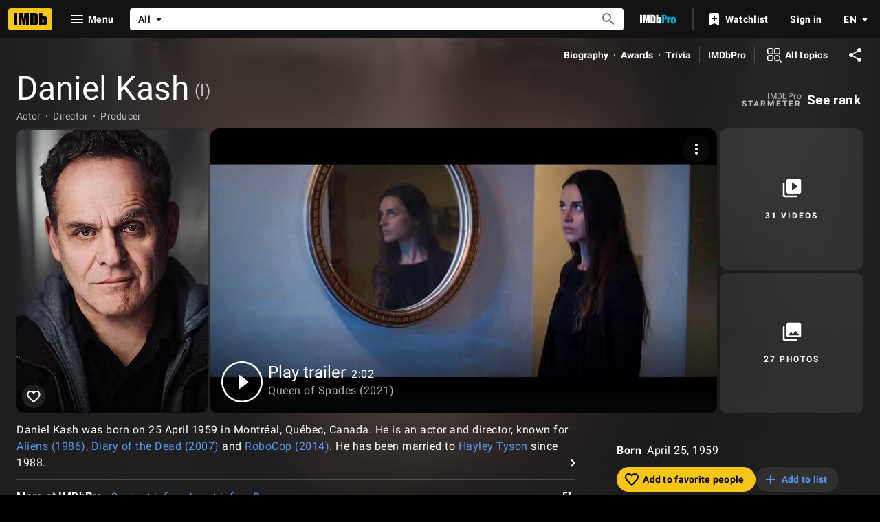

--- FILE ---
content_type: text/html; charset=UTF-8
request_url: https://www.imdb.com/name/nm0440511
body_size: 2223
content:
<!DOCTYPE html>
<html lang="en">
<head>
    <meta charset="utf-8">
    <meta name="viewport" content="width=device-width, initial-scale=1">
    <title></title>
    <style>
        body {
            font-family: "Arial";
        }
    </style>
    <script type="text/javascript">
    window.awsWafCookieDomainList = [];
    window.gokuProps = {
"key":"AQIDAHjcYu/GjX+QlghicBgQ/7bFaQZ+m5FKCMDnO+vTbNg96AHf0QDR8N4FZ0BkUn8kcucXAAAAfjB8BgkqhkiG9w0BBwagbzBtAgEAMGgGCSqGSIb3DQEHATAeBglghkgBZQMEAS4wEQQMuq52ahLIzXS391ltAgEQgDujRkBXrrIUjgs1lAsFcu/9kgpI/IuavohSG7yE1BYsDzpFl4iqc4edkSwfTozI/iGO7lnWq3QC9N4X1w==",
          "iv":"D5491gFTGgAAAOU7",
          "context":"IF+C4ORKrSn20vkL+G+ew7XQ0hOZeCuDRoSo1WwbJEMe8KHr9sAPeWr1wAthgzvo5sChbcCEH25mam+DbzWzT24OYDkWKIGNc/wZN59M2A/Jl8UNP/dt8B98GQMAS/kDQ3/M5uDaV9yBHKpV+arjqxLAKaiV66MZVPJ5V59OQWgviuAXDhnS77VejJ2CDx3ixgpBR5UadDhZBQNyF8MMviKZBQgDFzJ/G1eRNj2rAk5hXRPypcZmu+x3IdZ6YkqOg/XEmTcuYH6qVwjQaVxrIFE1Ltmc8O1W15SEziSC7+Z3p1xfBUqp4Vy+zEEV4acxS9EezcO+CbsaB0VOH64DBGH3TQynuegcIW4yxP25wpa6JkOg5eYO8ThmE6DhHatVL9YG8HWYAnZlPOj0P5hMSW7rF6hIIi/5tMzeWwfKvu8UpOvgns7JbnBJSRqLMF5xGYvRyl4Kc8WLBOFcs6m3T9YRh1b1Ko3y1CYD2N2HUkSCoDlrquv1Qcv2Idn+8pLRqddfcY+APr6T047KnS4mP1AcgY/7XB5UlMOinFBIsxgp8g++LsYCAty2tjlaOTXj7sLeIAT9V35bFDCkeYURBBEvDrTJ94FeDCl2420jEU/ThBW1hEbKKtxA170Befq2zBbJlTrJ62Z/P29wn6bU4Q0dZuAcF0RdH8+ok7ZOmxkeCt22uzjZ+VQ61Ta7LZeVkFPprwRI9IlqHEfqDEuPGQ2LNDys/TSbVOqgItNmobLjnc4F0tlY7FjC5Yy7zw9uWQ=="
};
    </script>
    <script src="https://1c5c1ecf7303.a481e94e.us-east-2.token.awswaf.com/1c5c1ecf7303/e231f0619a5e/0319a8d4ae69/challenge.js"></script>
</head>
<body>
    <div id="challenge-container"></div>
    <script type="text/javascript">
        AwsWafIntegration.saveReferrer();
        AwsWafIntegration.checkForceRefresh().then((forceRefresh) => {
            if (forceRefresh) {
                AwsWafIntegration.forceRefreshToken().then(() => {
                    window.location.reload(true);
                });
            } else {
                AwsWafIntegration.getToken().then(() => {
                    window.location.reload(true);
                });
            }
        });
    </script>
    <noscript>
        <h1>JavaScript is disabled</h1>
        In order to continue, we need to verify that you're not a robot.
        This requires JavaScript. Enable JavaScript and then reload the page.
    </noscript>
</body>
</html>